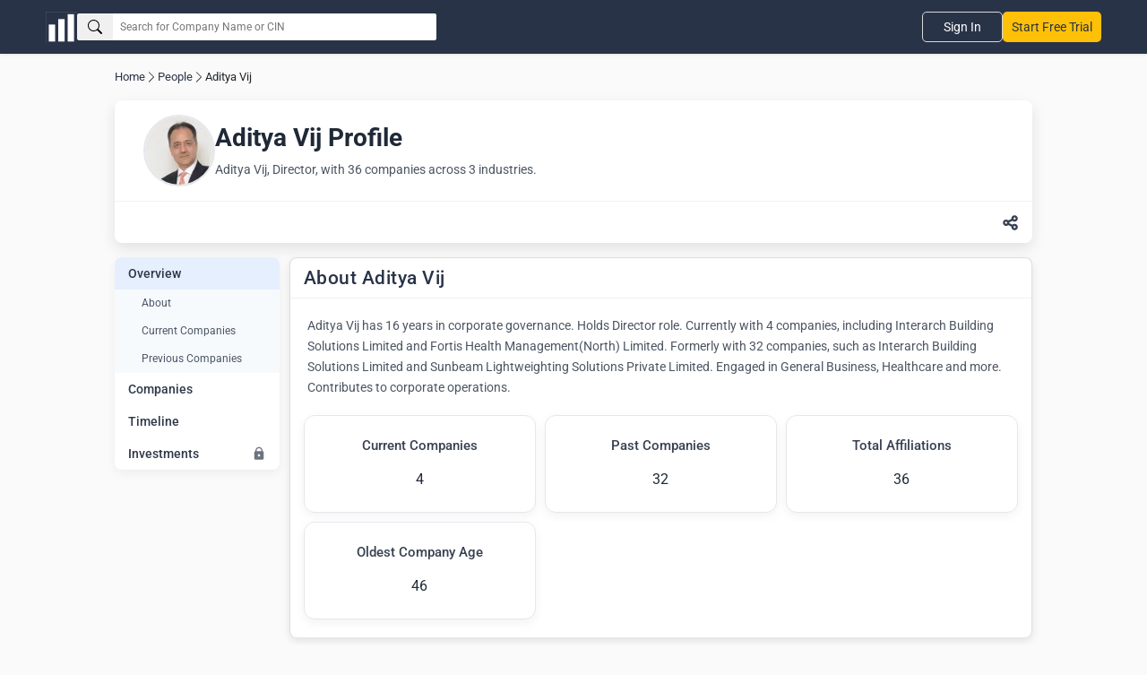

--- FILE ---
content_type: text/html; charset=utf-8
request_url: https://www.thecompanycheck.com/people-profile/aditya-vij/03200194
body_size: 11030
content:
<!DOCTYPE html><html lang=en-IN><head><title>Aditya Vij | Director Profile | The Company Check</title><meta charset=utf-8><meta name=viewport content="width=device-width, initial-scale=1.0"><meta http-equiv=X-UA-Compatible content="IE=edge"><meta name=description content="Aditya Vij, Director, with 36 companies: Interarch Building Solutions Limited, Fortis Health Management(North) Limited."><meta name=keywords><meta name=author content="The Company Check"><meta name=distribution content=global><meta property=og:title content="Aditya Vij | Director Profile | The Company Check"><meta property=og:description content="Aditya Vij, Director, with 36 companies: Interarch Building Solutions Limited, Fortis Health Management(North) Limited."><meta property=og:image content=https://www.thecompanycheck.com/images/thecompanycheck_1200_627.jpg><meta property=og:url content=https://www.thecompanycheck.com/people-profile/aditya-vij/03200194><meta property=og:type content=website><meta property=og:image:width content=1200><meta property=og:image:height content=627><meta name=twitter:title content="Aditya Vij | Director Profile | The Company Check"><meta name=twitter:description content="Aditya Vij, Director, with 36 companies: Interarch Building Solutions Limited, Fortis Health Management(North) Limited."><meta name=twitter:image content=https://www.thecompanycheck.com/images/thecompanycheck_1200_627.jpg><meta name=twitter:creator content=@TheCompanyCheck><meta name=twitter:site content=@TheCompanyCheck><meta name=twitter:card content=summary_large_image><meta itemprop=name content="Aditya Vij | Director Profile | The Company Check"><meta itemprop=description content="Aditya Vij, Director, with 36 companies: Interarch Building Solutions Limited, Fortis Health Management(North) Limited."><meta name=theme-color content=#293348><meta property=fb:page_id content=110745230275774><meta property=fb:app_id content=1299157640253783><meta name=robots content="index, follow"><link rel=canonical href=https://www.thecompanycheck.com/people-profile/aditya-vij/03200194><link rel=apple-touch-icon sizes=180x180 href=/apple-touch-icon.png><link rel=icon type=image/png sizes=32x32 href=/favicon-32x32.png><link rel=icon type=image/png sizes=16x16 href=/favicon-16x16.png><script src="/cdn-cgi/scripts/7d0fa10a/cloudflare-static/rocket-loader.min.js" data-cf-settings="efd34e26421768d3824ff15c-|49"></script><link rel=stylesheet href=https://cdnjs.cloudflare.com/ajax/libs/font-awesome/6.6.0/css/all.min.css referrerpolicy=no-referrer as=style onload="this.onload=null;this.rel='stylesheet'"><noscript><link rel=stylesheet href=https://cdnjs.cloudflare.com/ajax/libs/font-awesome/6.6.0/css/all.min.css></noscript><style type="text/css">@font-face {font-family:Roboto;font-style:normal;font-weight:400;src:url(/cf-fonts/s/roboto/5.0.11/latin/400/normal.woff2);unicode-range:U+0000-00FF,U+0131,U+0152-0153,U+02BB-02BC,U+02C6,U+02DA,U+02DC,U+0304,U+0308,U+0329,U+2000-206F,U+2074,U+20AC,U+2122,U+2191,U+2193,U+2212,U+2215,U+FEFF,U+FFFD;font-display:swap;}@font-face {font-family:Roboto;font-style:normal;font-weight:400;src:url(/cf-fonts/s/roboto/5.0.11/latin-ext/400/normal.woff2);unicode-range:U+0100-02AF,U+0304,U+0308,U+0329,U+1E00-1E9F,U+1EF2-1EFF,U+2020,U+20A0-20AB,U+20AD-20CF,U+2113,U+2C60-2C7F,U+A720-A7FF;font-display:swap;}@font-face {font-family:Roboto;font-style:normal;font-weight:400;src:url(/cf-fonts/s/roboto/5.0.11/vietnamese/400/normal.woff2);unicode-range:U+0102-0103,U+0110-0111,U+0128-0129,U+0168-0169,U+01A0-01A1,U+01AF-01B0,U+0300-0301,U+0303-0304,U+0308-0309,U+0323,U+0329,U+1EA0-1EF9,U+20AB;font-display:swap;}@font-face {font-family:Roboto;font-style:normal;font-weight:400;src:url(/cf-fonts/s/roboto/5.0.11/cyrillic-ext/400/normal.woff2);unicode-range:U+0460-052F,U+1C80-1C88,U+20B4,U+2DE0-2DFF,U+A640-A69F,U+FE2E-FE2F;font-display:swap;}@font-face {font-family:Roboto;font-style:normal;font-weight:400;src:url(/cf-fonts/s/roboto/5.0.11/cyrillic/400/normal.woff2);unicode-range:U+0301,U+0400-045F,U+0490-0491,U+04B0-04B1,U+2116;font-display:swap;}@font-face {font-family:Roboto;font-style:normal;font-weight:400;src:url(/cf-fonts/s/roboto/5.0.11/greek/400/normal.woff2);unicode-range:U+0370-03FF;font-display:swap;}@font-face {font-family:Roboto;font-style:normal;font-weight:400;src:url(/cf-fonts/s/roboto/5.0.11/greek-ext/400/normal.woff2);unicode-range:U+1F00-1FFF;font-display:swap;}@font-face {font-family:Roboto;font-style:normal;font-weight:500;src:url(/cf-fonts/s/roboto/5.0.11/cyrillic-ext/500/normal.woff2);unicode-range:U+0460-052F,U+1C80-1C88,U+20B4,U+2DE0-2DFF,U+A640-A69F,U+FE2E-FE2F;font-display:swap;}@font-face {font-family:Roboto;font-style:normal;font-weight:500;src:url(/cf-fonts/s/roboto/5.0.11/cyrillic/500/normal.woff2);unicode-range:U+0301,U+0400-045F,U+0490-0491,U+04B0-04B1,U+2116;font-display:swap;}@font-face {font-family:Roboto;font-style:normal;font-weight:500;src:url(/cf-fonts/s/roboto/5.0.11/greek-ext/500/normal.woff2);unicode-range:U+1F00-1FFF;font-display:swap;}@font-face {font-family:Roboto;font-style:normal;font-weight:500;src:url(/cf-fonts/s/roboto/5.0.11/latin-ext/500/normal.woff2);unicode-range:U+0100-02AF,U+0304,U+0308,U+0329,U+1E00-1E9F,U+1EF2-1EFF,U+2020,U+20A0-20AB,U+20AD-20CF,U+2113,U+2C60-2C7F,U+A720-A7FF;font-display:swap;}@font-face {font-family:Roboto;font-style:normal;font-weight:500;src:url(/cf-fonts/s/roboto/5.0.11/vietnamese/500/normal.woff2);unicode-range:U+0102-0103,U+0110-0111,U+0128-0129,U+0168-0169,U+01A0-01A1,U+01AF-01B0,U+0300-0301,U+0303-0304,U+0308-0309,U+0323,U+0329,U+1EA0-1EF9,U+20AB;font-display:swap;}@font-face {font-family:Roboto;font-style:normal;font-weight:500;src:url(/cf-fonts/s/roboto/5.0.11/latin/500/normal.woff2);unicode-range:U+0000-00FF,U+0131,U+0152-0153,U+02BB-02BC,U+02C6,U+02DA,U+02DC,U+0304,U+0308,U+0329,U+2000-206F,U+2074,U+20AC,U+2122,U+2191,U+2193,U+2212,U+2215,U+FEFF,U+FFFD;font-display:swap;}@font-face {font-family:Roboto;font-style:normal;font-weight:500;src:url(/cf-fonts/s/roboto/5.0.11/greek/500/normal.woff2);unicode-range:U+0370-03FF;font-display:swap;}@font-face {font-family:Roboto;font-style:normal;font-weight:700;src:url(/cf-fonts/s/roboto/5.0.11/vietnamese/700/normal.woff2);unicode-range:U+0102-0103,U+0110-0111,U+0128-0129,U+0168-0169,U+01A0-01A1,U+01AF-01B0,U+0300-0301,U+0303-0304,U+0308-0309,U+0323,U+0329,U+1EA0-1EF9,U+20AB;font-display:swap;}@font-face {font-family:Roboto;font-style:normal;font-weight:700;src:url(/cf-fonts/s/roboto/5.0.11/cyrillic/700/normal.woff2);unicode-range:U+0301,U+0400-045F,U+0490-0491,U+04B0-04B1,U+2116;font-display:swap;}@font-face {font-family:Roboto;font-style:normal;font-weight:700;src:url(/cf-fonts/s/roboto/5.0.11/cyrillic-ext/700/normal.woff2);unicode-range:U+0460-052F,U+1C80-1C88,U+20B4,U+2DE0-2DFF,U+A640-A69F,U+FE2E-FE2F;font-display:swap;}@font-face {font-family:Roboto;font-style:normal;font-weight:700;src:url(/cf-fonts/s/roboto/5.0.11/latin-ext/700/normal.woff2);unicode-range:U+0100-02AF,U+0304,U+0308,U+0329,U+1E00-1E9F,U+1EF2-1EFF,U+2020,U+20A0-20AB,U+20AD-20CF,U+2113,U+2C60-2C7F,U+A720-A7FF;font-display:swap;}@font-face {font-family:Roboto;font-style:normal;font-weight:700;src:url(/cf-fonts/s/roboto/5.0.11/latin/700/normal.woff2);unicode-range:U+0000-00FF,U+0131,U+0152-0153,U+02BB-02BC,U+02C6,U+02DA,U+02DC,U+0304,U+0308,U+0329,U+2000-206F,U+2074,U+20AC,U+2122,U+2191,U+2193,U+2212,U+2215,U+FEFF,U+FFFD;font-display:swap;}@font-face {font-family:Roboto;font-style:normal;font-weight:700;src:url(/cf-fonts/s/roboto/5.0.11/greek/700/normal.woff2);unicode-range:U+0370-03FF;font-display:swap;}@font-face {font-family:Roboto;font-style:normal;font-weight:700;src:url(/cf-fonts/s/roboto/5.0.11/greek-ext/700/normal.woff2);unicode-range:U+1F00-1FFF;font-display:swap;}</style><script type=application/ld+json>{"@context":"https://schema.org/","@type":"WebSite","mainEntity":{"@type":"Organization","name":"The Company Check","alternateName":"Thecompanycheck","legalName":"TCC Information PVT LTD","foundingDate":"19 Oct 2019","url":"https://www.thecompanycheck.com","logo":"https://www.thecompanycheck.com/Images/tcc-logo/companycheck_logo.webp","description":"The Company Check is a powerful platform offering comprehensive private and public company data. Using advanced algorithms, we deliver financial insights, corporate structures, director and shareholder details. Users can search extensive databases, track competitors, and generate in-depth reports. With detailed investment data and market trends, we empower businesses and investors to make confident, informed decisions.","address":{"@type":"PostalAddress","streetAddress":"Unit 24 Ground Floor, Tower B2, Spaze Itech Park, Sec-49, Sohna Road","addressLocality":"Gurgaon","addressRegion":"Haryana","postalCode":"122018","addressCountry":"IN"},"contactPoint":{"@type":"ContactPoint","contactType":"customer support","email":"support@thecompanycheck.com","url":"https://www.thecompanycheck.com"},"sameAs":["https://www.linkedin.com/company/the-company-check","https://www.facebook.com/The-Company-Check-104898894321356","https://twitter.com/TheCompanyCheck","https://www.youtube.com/channel/UCUtj-H5uYewlHCuJMSzI8bQ","https://www.quora.com/profile/The-Company-Check/"]}}</script><script async type=application/ld+json>{"@context":"https://schema.org/","@type":"WebSite","name":"The Company Check","url":"https://www.thecompanycheck.com","potentialAction":{"@type":"SearchAction","target":"https://www.thecompanycheck.com/textsearch?q={search_term_string}","query-input":"required name=search_term_string"}}</script><script async type=application/ld+json>{"@context":"https://schema.org/","@type":"BreadcrumbList","itemListElement":[{"@type":"ListItem","position":1,"item":[{"@id":"https://www.thecompanycheck.com/","name":"The Company Check"}]},{"@type":"ListItem","position":2,"item":[{"@id":"https://www.thecompanycheck.com/director-directory","name":"People"}]},{"@type":"ListItem","position":3,"item":[{"@id":"https://www.thecompanycheck.com/people-profile/aditya-vij/03200194","name":"ADITYA VIJ"}]}]}</script><script type=application/ld+json>{"@context":"https://schema.org/","@type":"WebPage","mainEntity":{"@type":"Person","name":"Aditya Vij","knows":"ADITYA VIJ","image":"https://img.thecompanycheck.com/directorimage/aditya_vij_1229072.webp","url":"https://www.thecompanycheck.com/people-profile/aditya-vij/03200194","description":"Aditya Vij has 16 years in corporate governance. Holds Director role. Currently with 4 companies, including Interarch Building Solutions Limited and Fortis Health ManagementNorth Limited. Formerly with 32 companies, such as Interarch Building Solutions Limited and Sunbeam Lightweighting Solutions Private Limited. Engaged in General Business, Healthcare and more. Contributes to corporate operations.","gender":"Male","Nationality":"IN","address":{"@type":"PostalAddress","addressLocality":"327, Second Floor Shanti Niketan, Chanakya Puri New Delhi 110021 DL IN","addressRegion":"-","postalCode":"110021","addressCountry":"IN"},"memberOf":[{"@type":"Organization","name":"Interarch Building Solutions Limited","image":"https://img.thecompanycheck.com/companylogo/dd2e7805.webp","logo":"https://img.thecompanycheck.com/companylogo/dd2e7805.webp","url":"www.thecompanycheck.com/company/interarch-building-solutions-limited/L45201DL1983PLC017029"},{"@type":"Organization","name":"Fortis Health Management(North) Limited","image":"https://img.thecompanycheck.com/companylogo/98528170.webp","logo":"https://img.thecompanycheck.com/companylogo/98528170.webp","url":"www.thecompanycheck.com/company/fortis-health-managementnorth-limited/U85110DL2011PLC217187"},{"@type":"Organization","name":"Sunbeam Auto Private Limited","image":"https://img.thecompanycheck.com/companylogo/8ed72003.webp","logo":"https://img.thecompanycheck.com/companylogo/8ed72003.webp","url":"www.thecompanycheck.com/company/sunbeam-auto-private-limited/U27104HR1996PTC033093"},{"@type":"Organization","name":"Jam Holdings Private Limited","url":"www.thecompanycheck.com/company/jam-holdings-private-limited/U74899DL1979PTC010054"}]},"sameAs":["https://www.linkedin.com/in/aditya-vij-7423b55/"],"hasPart":{"@type":"WebPageElement"}}</script><script rel=preload src=https://www.gstatic.com/charts/loader.js type="efd34e26421768d3824ff15c-text/javascript"></script><script src=/js/minifiedChart.js type="efd34e26421768d3824ff15c-text/javascript"></script><script src="/js/BundleFiles/preloginJs.min.js?v=1.2" type="efd34e26421768d3824ff15c-text/javascript"></script><link rel=stylesheet href="/css/BundleFiles/WithOutLogin25.min.css?ts=1.2" media=all><script async src="https://www.googletagmanager.com/gtag/js?id=G-BJ2R3ED1FH" type="efd34e26421768d3824ff15c-text/javascript"></script><script type="efd34e26421768d3824ff15c-text/javascript">window.dataLayer=window.dataLayer||[];function gtag(){dataLayer.push(arguments);}
gtag('js',new Date());gtag('config','G-BJ2R3ED1FH');</script><body data-spy=scroll data-target=.navbar-fixed-top><input type=hidden id=ReturncanonicalUrl value=https://www.thecompanycheck.com/people-profile/aditya-vij/03200194><div id=loadingElement class=modal-loader role=status aria-live=polite><div class=loader-overlap><div class=loading><span></span> <span></span> <span></span></div></div></div><header class="main-header-top navbar navbar-default navbar-expand-lg inner-header"><nav class=main-header-flex aria-label="Main navigation"><div class="company-logo lazyload"><a href="/" class=d-block aria-label="Dashboard Home"> <img src=/Images/tcc-logo/dashboard-logo.webp loading=lazy alt="The Company Check logo for business dashboard" width=35 height=35> </a></div><form role=search class=header-search-flex onclick="if (!window.__cfRLUnblockHandlers) return false; preventClose(event)" id=searchboxexpandable data-cf-modified-efd34e26421768d3824ff15c-=""><div class="search-input-bx lazyload"><button id=btnSearch type=button class=searchbtn aria-label=Search> <svg xmlns=http://www.w3.org/2000/svg width=16 height=16 fill=currentColor class="bi bi-search" viewBox="0 0 16 16"><path d="M11.742 10.344a6.5 6.5 0 1 0-1.397 1.398h-.001q.044.06.098.115l3.85 3.85a1 1 0 0 0 1.415-1.414l-3.85-3.85a1 1 0 0 0-.115-.1zM12 6.5a5.5 5.5 0 1 1-11 0 5.5 5.5 0 0 1 11 0" /></svg> </button> <input id=txtSearchGlobal placeholder="Search for Company Name or CIN" aria-label=Search><div id=ul_CompanyListGlobal style=display:none class="innse98s new-search-box"><div class=new-search-top style=display:none id=SearchHeaderTab><ul class=new-search-tabs role=tablist><li role=tab data-tab=searchallData class="active lazyload">All<li role=tab data-tab=Companysearchtab class=lazyload>Companies<li role=tab data-tab=Peoplesearchtab class=lazyload>People</ul></div><div class="search-content active" id=searchallData role=tabpanel><div class=search-header-inner-box><div class=search-heading>Companies</div><ul class=new-search-list-item id=AllDataSearch></ul></div><div id=peopleSearchaheader style=display:none;margin-top:10px class=search-header-inner-box><div class=search-heading>People</div><ul class=new-search-list-item id=AllDataPeopleSearch></ul></div></div><div class=search-content id=Companysearchtab role=tabpanel><div class=search-heading>Companies</div><ul class=new-search-list-item id=CompanysearchtabData></ul></div><div class=search-content id=Peoplesearchtab role=tabpanel><div class=search-heading>People</div><ul class=new-search-list-item id=PeoplesearchtabData></ul></div></div></div></form><nav class=header-nav-right aria-label="Secondary navigation"><div class=mobile-togglemenu><div class=signupli><a class=lazyload href=https://platform.thecompanycheck.com/signup>Start Free Trial</a></div><button class=tagglemenu-bar aria-label="Toggle navigation menu" aria-expanded=false> <svg xmlns=http://www.w3.org/2000/svg width=30 height=30 fill=currentColor class="bi bi-list" viewBox="0 0 16 16"><path fill-rule=evenodd d="M2.5 12a.5.5 0 0 1 .5-.5h10a.5.5 0 0 1 0 1H3a.5.5 0 0 1-.5-.5m0-4a.5.5 0 0 1 .5-.5h10a.5.5 0 0 1 0 1H3a.5.5 0 0 1-.5-.5m0-4a.5.5 0 0 1 .5-.5h10a.5.5 0 0 1 0 1H3a.5.5 0 0 1-.5-.5" /></svg> </button></div><ul class="header-nav headernav-dropdown"><li class=signinbtn><a class=lazyload href=https://platform.thecompanycheck.com/account>Sign In</a><li class="signupli mobiledevice"><a class=lazyload href=https://platform.thecompanycheck.com/signup>Start Free Trial</a></ul></nav> </nav></header><main role=main class=main-content-body><main class=people-profile-main style=margin-top:1rem><div class=main-bradcrum-item style=width:80%><a href=https://www.thecompanycheck.com title=Home>Home</a><svg xmlns=http://www.w3.org/2000/svg width=14 height=14 fill=currentColor class="bi bi-chevron-right" viewBox="0 0 16 16"><path fill-rule=evenodd d="M4.646 1.646a.5.5 0 0 1 .708 0l6 6a.5.5 0 0 1 0 .708l-6 6a.5.5 0 0 1-.708-.708L10.293 8 4.646 2.354a.5.5 0 0 1 0-.708"></path></svg><a href=https://www.thecompanycheck.com/director-directory>People</a><svg xmlns=http://www.w3.org/2000/svg width=14 height=14 fill=currentColor class="bi bi-chevron-right" viewBox="0 0 16 16"><path fill-rule=evenodd d="M4.646 1.646a.5.5 0 0 1 .708 0l6 6a.5.5 0 0 1 0 .708l-6 6a.5.5 0 0 1-.708-.708L10.293 8 4.646 2.354a.5.5 0 0 1 0-.708"></path></svg><span class=current-page style=cursor:pointer>Aditya Vij</span></div><div class=profile-card-header><div class=profile-card><img src=https://img.thecompanycheck.com/directorimage/aditya_vij_1229072.webp alt="Profile Picture" class=profile-img><div class=profile-info><h2 class=profile-name>Aditya Vij Profile</h2><p>Aditya Vij, Director, with 36 companies across 3 industries.</div></div><div class=action-buttons><div class=left></div><div class=right></div><button class=share-btn id=shareButton onclick="if (!window.__cfRLUnblockHandlers) return false; toggleShareOptions()" aria-label="Share this content" data-cf-modified-efd34e26421768d3824ff15c-=""><svg xmlns=http://www.w3.org/2000/svg viewBox="0 0 448 512" fill=currentColor width=16><path d="M448 127.1C448 181 405 223.1 352 223.1C326.1 223.1 302.6 213.8 285.4 197.1L191.3 244.1C191.8 248 191.1 251.1 191.1 256C191.1 260 191.8 263.1 191.3 267.9L285.4 314.9C302.6 298.2 326.1 288 352 288C405 288 448 330.1 448 384C448 437 405 480 352 480C298.1 480 256 437 256 384C256 379.1 256.2 376 256.7 372.1L162.6 325.1C145.4 341.8 121.9 352 96 352C42.98 352 0 309 0 256C0 202.1 42.98 160 96 160C121.9 160 145.4 170.2 162.6 186.9L256.7 139.9C256.2 135.1 256 132 256 128C256 74.98 298.1 32 352 32C405 32 448 74.98 448 128L448 127.1zM95.1 287.1C113.7 287.1 127.1 273.7 127.1 255.1C127.1 238.3 113.7 223.1 95.1 223.1C78.33 223.1 63.1 238.3 63.1 255.1C63.1 273.7 78.33 287.1 95.1 287.1zM352 95.1C334.3 95.1 320 110.3 320 127.1C320 145.7 334.3 159.1 352 159.1C369.7 159.1 384 145.7 384 127.1C384 110.3 369.7 95.1 352 95.1zM352 416C369.7 416 384 401.7 384 384C384 366.3 369.7 352 352 352C334.3 352 320 366.3 320 384C320 401.7 334.3 416 352 416z"></path></svg></button></div><div id=people-profile-share class=people-profile-share-popup style=display:none><div id=share-buttons><a href="https://api.whatsapp.com/send?text=Aditya Vij | Director Profile | The Company Check %20 https://www.thecompanycheck.com/people-profile/aditya-vij/03200194" data-action=share/whatsapp/share target=_blank> <svg xmlns=http://www.w3.org/2000/svg width=16 height=16 fill=currentColor class="bi bi-whatsapp" viewBox="0 0 16 16"><path d="M13.601 2.326A7.85 7.85 0 0 0 7.994 0C3.627 0 .068 3.558.064 7.926c0 1.399.366 2.76 1.057 3.965L0 16l4.204-1.102a7.9 7.9 0 0 0 3.79.965h.004c4.368 0 7.926-3.558 7.93-7.93A7.9 7.9 0 0 0 13.6 2.326zM7.994 14.521a6.6 6.6 0 0 1-3.356-.92l-.24-.144-2.494.654.666-2.433-.156-.251a6.56 6.56 0 0 1-1.007-3.505c0-3.626 2.957-6.584 6.591-6.584a6.56 6.56 0 0 1 4.66 1.931 6.56 6.56 0 0 1 1.928 4.66c-.004 3.639-2.961 6.592-6.592 6.592m3.615-4.934c-.197-.099-1.17-.578-1.353-.646-.182-.065-.315-.099-.445.099-.133.197-.513.646-.627.775-.114.133-.232.148-.43.05-.197-.1-.836-.308-1.592-.985-.59-.525-.985-1.175-1.103-1.372-.114-.198-.011-.304.088-.403.087-.088.197-.232.296-.346.1-.114.133-.198.198-.33.065-.134.034-.248-.015-.347-.05-.099-.445-1.076-.612-1.47-.16-.389-.323-.335-.445-.34-.114-.007-.247-.007-.38-.007a.73.73 0 0 0-.529.247c-.182.198-.691.677-.691 1.654s.71 1.916.81 2.049c.098.133 1.394 2.132 3.383 2.992.47.205.84.326 1.129.418.475.152.904.129 1.246.08.38-.058 1.171-.48 1.338-.943.164-.464.164-.86.114-.943-.049-.084-.182-.133-.38-.232"></path></svg> Whatsapp </a> <a href="/cdn-cgi/l/email-protection#[base64]" target=_blank> <svg xmlns=http://www.w3.org/2000/svg width=16 height=16 fill=currentColor class="bi bi-envelope-fill" viewBox="0 0 16 16"><path d="M.05 3.555A2 2 0 0 1 2 2h12a2 2 0 0 1 1.95 1.555L8 8.414zM0 4.697v7.104l5.803-3.558zM6.761 8.83l-6.57 4.027A2 2 0 0 0 2 14h12a2 2 0 0 0 1.808-1.144l-6.57-4.027L8 9.586zm3.436-.586L16 11.801V4.697z"></path></svg> Email </a> <a href="https://www.facebook.com/sharer/sharer.php?u=https://www.thecompanycheck.com/people-profile/aditya-vij/03200194" target=_blank> <svg xmlns=http://www.w3.org/2000/svg width=16 height=16 fill=currentColor class="bi bi-facebook" viewBox="0 0 16 16"><path d="M16 8.049c0-4.446-3.582-8.05-8-8.05C3.58 0-.002 3.603-.002 8.05c0 4.017 2.926 7.347 6.75 7.951v-5.625h-2.03V8.05H6.75V6.275c0-2.017 1.195-3.131 3.022-3.131.876 0 1.791.157 1.791.157v1.98h-1.009c-.993 0-1.303.621-1.303 1.258v1.51h2.218l-.354 2.326H9.25V16c3.824-.604 6.75-3.934 6.75-7.951"></path></svg> Facebook </a> <a href="https://twitter.com/intent/tweet?url=https://www.thecompanycheck.com/people-profile/aditya-vij/03200194&amp;text=Aditya Vij, Director, with 36 companies: Interarch Building Solutions Limited, Fortis Health Management(North) Limited." target=_blank> <svg xmlns=http://www.w3.org/2000/svg width=16 height=16 fill=currentColor class="bi bi-twitter-x" viewBox="0 0 16 16"><path d="M12.6.75h2.454l-5.36 6.142L16 15.25h-4.937l-3.867-5.07-4.425 5.07H.316l5.733-6.57L0 .75h5.063l3.495 4.633L12.601.75Zm-.86 13.028h1.36L4.323 2.145H2.865z"></path></svg> Twitter </a> <a href="https://www.linkedin.com/shareArticle?url=https://www.thecompanycheck.com/people-profile/aditya-vij/03200194&amp;title=&amp;summary=Aditya Vij, Director, with 36 companies: Interarch Building Solutions Limited, Fortis Health Management(North) Limited.&amp;source=TheCompanyCheck" target=_blank> <svg xmlns=http://www.w3.org/2000/svg width=16 height=16 fill=currentColor class="bi bi-linkedin" viewBox="0 0 16 16"><path d="M0 1.146C0 .513.526 0 1.175 0h13.65C15.474 0 16 .513 16 1.146v13.708c0 .633-.526 1.146-1.175 1.146H1.175C.526 16 0 15.487 0 14.854zm4.943 12.248V6.169H2.542v7.225zm-1.2-8.212c.837 0 1.358-.554 1.358-1.248-.015-.709-.52-1.248-1.342-1.248S2.4 3.226 2.4 3.934c0 .694.521 1.248 1.327 1.248zm4.908 8.212V9.359c0-.216.016-.432.08-.586.173-.431.568-.878 1.232-.878.869 0 1.216.662 1.216 1.634v3.865h2.401V9.25c0-2.22-1.184-3.252-2.764-3.252-1.274 0-1.845.7-2.165 1.193v.025h-.016l.016-.025V6.169h-2.4c.03.678 0 7.225 0 7.225z"></path></svg> LinkedIn </a> <button id=copyButton onclick="if (!window.__cfRLUnblockHandlers) return false; copyToClipboard()" data-cf-modified-efd34e26421768d3824ff15c-=""><svg xmlns=http://www.w3.org/2000/svg width=16 height=16 fill=currentColor class="bi bi-copy" viewBox="0 0 16 16"><path fill-rule=evenodd d="M4 2a2 2 0 0 1 2-2h8a2 2 0 0 1 2 2v8a2 2 0 0 1-2 2H6a2 2 0 0 1-2-2zm2-1a1 1 0 0 0-1 1v8a1 1 0 0 0 1 1h8a1 1 0 0 0 1-1V2a1 1 0 0 0-1-1zM2 5a1 1 0 0 0-1 1v8a1 1 0 0 0 1 1h8a1 1 0 0 0 1-1v-1h1v1a2 2 0 0 1-2 2H2a2 2 0 0 1-2-2V6a2 2 0 0 1 2-2h1v1z"></path></svg> Copy URL</button></div></div></div><script data-cfasync="false" src="/cdn-cgi/scripts/5c5dd728/cloudflare-static/email-decode.min.js"></script><script type="efd34e26421768d3824ff15c-text/javascript">const shareButton=document.getElementById("shareButton");const shareOptions=document.getElementById("people-profile-share");shareButton.addEventListener("click",()=>{const isHidden=shareOptions.style.display==="none"||shareOptions.style.display==="";shareOptions.style.display=isHidden?"block":"none";});document.addEventListener("click",(event)=>{if(shareOptions.style.display==="block"&&!shareOptions.contains(event.target)&&!shareButton.contains(event.target)){shareOptions.style.display="none";}});function copyToClipboard(text){navigator.clipboard.writeText(text).then(function(){alert("URL copied to clipboard!");},function(err){alert("Failed to copy: "+err);});}</script><script type="efd34e26421768d3824ff15c-text/javascript">function copyToClipboard(){var urlToCopy="https://www.thecompanycheck.com/people-profile/aditya-vij/03200194";var textArea=document.createElement("textarea");textArea.value=urlToCopy;document.body.appendChild(textArea);textArea.select();textArea.setSelectionRange(0,99999);try{var successful=document.execCommand("copy");if(successful){var copyButton=document.getElementById("copyButton");copyButton.textContent="Copied!";}else{console.log("Copy failed");}}catch(err){console.error("Error while copying: ",err);}
document.body.removeChild(textArea);setTimeout(function(){copyButton.textContent="Copy URL";},2000);}</script><script type="efd34e26421768d3824ff15c-text/javascript">document.querySelectorAll('a[href*="#"]').forEach(anchor=>{anchor.addEventListener('click',function(event){event.preventDefault();const href=this.getAttribute('href');const[basePath,targetId]=href.split('#');document.querySelectorAll('.dir-submenu li a').forEach(link=>{link.classList.remove('active');});this.classList.add('active');if(targetId){if(!basePath||basePath===window.location.pathname){const targetElement=document.getElementById(targetId);if(targetElement){const headerOffset=70;const elementPosition=targetElement.getBoundingClientRect().top;const offsetPosition=elementPosition+window.pageYOffset-headerOffset;window.scrollTo({top:offsetPosition,behavior:'smooth'});}}else{window.location.href=`${basePath}#${targetId}`;}}});});window.addEventListener('scroll',()=>{const scrollPosition=window.pageYOffset;document.querySelectorAll('.dir-submenu li a').forEach(anchor=>{const targetId=anchor.getAttribute('href').split('#')[1];if(targetId){const section=document.getElementById(targetId);if(section){const sectionTop=section.getBoundingClientRect().top+window.pageYOffset-70;const sectionHeight=section.offsetHeight;if(scrollPosition>=sectionTop&&scrollPosition<sectionTop+sectionHeight){document.querySelectorAll('.dir-submenu li a').forEach(link=>{link.classList.remove('active');});anchor.classList.add('active');}}}});});</script><div class=director-page-row><aside class=director-page-left><nav aria-labelledby=navigation class=sidebar><ul role=menubar class=director-overview-menu aria-labelledby=menubar-label><li role=menuitem aria-haspopup=true aria-expanded=true><a href=/people-profile/aditya-vij/03200194 class=active> Overview </a><ul role=menu class=dir-submenu aria-label=overview-submenu><li role=menuitem><a href=#overview>About</a><li role=menuitem><a href=#curentcompanies>Current Companies</a><li role=menuitem><a href=#previouscompanies>Previous Companies</a></ul><li role=menuitem><a href=/people-profile/aditya-vij/associated-company-shares/03200194> Companies </a><li role=menuitem><a href=/people-profile/aditya-vij/directorship-timeline/03200194> Timeline </a><li role=menuitem><a href=https://platform.thecompanycheck.com/account>Investments <svg xmlns=http://www.w3.org/2000/svg width=20 height=20 viewBox="0 0 24 24"><path d="M12 1C8.68 1 6 3.68 6 7v1c-1.1 0-2 .9-2 2v10c0 1.1.9 2 2 2h12c1.1 0 2-.9 2-2V10c0-1.1-.9-2-2-2V7C18 3.68 15.32 1 12 1zm0 2c2.28 0 4 1.72 4 4v1H8V7c0-2.28 1.72-4 4-4zm0 10c1.1 0 2 .9 2 2s-.9 2-2 2-2-.9-2-2 .9-2 2-2z"></path></svg></a></ul></nav></aside><div class=director-page-right><section id=overview class=spacing-section><div class=sec-head-top><h2 class=sec-head>About Aditya Vij</h2></div><div class=about-section><p>Aditya Vij has 16 years in corporate governance. Holds Director role. Currently with 4 companies, including Interarch Building Solutions Limited and Fortis Health Management(North) Limited. Formerly with 32 companies, such as Interarch Building Solutions Limited and Sunbeam Lightweighting Solutions Private Limited. Engaged in General Business, Healthcare and more. Contributes to corporate operations.</div><section id=key-indicators class=keyindicatorssection><div class=key-indicators-section><div class=key-indicators-grid><div class=key-indicator-card><h3>Current Companies</h3><p>4</div><div class=key-indicator-card><h3>Past Companies</h3><p>32</div><div class=key-indicator-card><h3>Total Affiliations</h3><p>36</div><div class=key-indicator-card><h3>Oldest Company Age</h3><p>46</div></div></div></section></section><section id=curentcompanies class="spacing-section fade-in"><div class=sec-head-top><h2 class=sec-head>Companies Associated with Aditya Vij</h2></div><h3 class=subheading>Current Companies</h3><div class=company-grid><article class=company-card><img src=https://img.thecompanycheck.com/companylogo/dd2e7805.webp alt="Interarch Building Solutions Limited Logo" class=director-company-logo><h3><a class=lazyload href=/company/interarch-building-solutions-limited/L45201DL1983PLC017029> Interarch Building Solutions Limited </a></h3><p><strong>Founded:</strong> 1983<p><strong>Status:</strong> <span class=status-active> Active </span><p><strong>Designation:</strong> Director</article><article class=company-card><img src=https://img.thecompanycheck.com/companylogo/98528170.webp alt="Fortis Health Management(North) Limited Logo" class=director-company-logo><h3><a class=lazyload href=/company/fortis-health-managementnorth-limited/U85110DL2011PLC217187> Fortis Health Management(North) Limited </a></h3><p><strong>Founded:</strong> 2011<p><strong>Status:</strong> <span class=status-inactive> Amalgamated </span><p><strong>Designation:</strong> Director</article><article class=company-card><img src=https://img.thecompanycheck.com/companylogo/8ed72003.webp alt="Sunbeam Auto Private Limited Logo" class=director-company-logo><h3><a class=lazyload href=/company/sunbeam-auto-private-limited/U27104HR1996PTC033093> Sunbeam Auto Private Limited </a></h3><p><strong>Founded:</strong> 1996<p><strong>Status:</strong> <span class=status-inactive> Amalgamated </span><p><strong>Designation:</strong> Director</article><article class=company-card><img src=/Images/default-com-logo.webp alt="Default Company Logo" class=director-company-logo><h3><a class=lazyload href=/company/jam-holdings-private-limited/U74899DL1979PTC010054> Jam Holdings Private Limited </a></h3><p><strong>Founded:</strong> 1979<p><strong>Status:</strong> <span class=status-active> Active </span><p><strong>Designation:</strong> Director</article></div><div id=previouscompanies><h3 class=subheading>Previous Companies</h3><div class="company-grid previous-companies"><article class=company-card><img src=https://img.thecompanycheck.com/companylogo/dd2e7805.webp alt="Interarch Building Solutions Limited Logo" class=director-company-logo><h3><a class=lazyload href=/company/interarch-building-solutions-limited/L45201DL1983PLC017029> Interarch Building Solutions Limited </a></h3><p><strong>Founded:</strong> 1983<p><strong>Status:</strong> <span class=status-active> Active </span><p><strong>Designation:</strong> Additional Director</article><article class=company-card><img src=https://img.thecompanycheck.com/companylogo/8ed72003.webp alt="Sunbeam Lightweighting Solutions Private Limited Logo" class=director-company-logo><h3><a class=lazyload href=/company/sunbeam-lightweighting-solutions-private-limited/U29309HR2017PTC071709> Sunbeam Lightweighting Solutions Private Limited </a></h3><p><strong>Founded:</strong> 2017<p><strong>Status:</strong> <span class=status-active> Active </span><p><strong>Designation:</strong> Director</article><article class=company-card><img src=https://img.thecompanycheck.com/companylogo/3a082878.webp alt="Gabriel India Limited Logo" class=director-company-logo><h3><a class=lazyload href=/company/gabriel-india-limited/L34101PN1961PLC015735> Gabriel India Limited </a></h3><p><strong>Founded:</strong> 1961<p><strong>Status:</strong> <span class=status-active> Active </span><p><strong>Designation:</strong> Director</article><article class=company-card><img src=https://img.thecompanycheck.com/companylogo/98528170.webp alt="Fortis Hospitals Limited Logo" class=director-company-logo><h3><a class=lazyload href=/company/fortis-hospitals-limited/U93000DL2009PLC222166> Fortis Hospitals Limited </a></h3><p><strong>Founded:</strong> 2009<p><strong>Status:</strong> <span class=status-active> Active </span><p><strong>Designation:</strong> Additional Director</article><article class=company-card><img src=https://img.thecompanycheck.com/companylogo/98528170.webp alt="Escorts Heart Institute And Research Centre Limited Logo" class=director-company-logo><h3><a class=lazyload href=/company/escorts-heart-institute-and-research-centre-limited/U85110CH2000PLC023744> Escorts Heart Institute And Research Centre Limited </a></h3><p><strong>Founded:</strong> 2000<p><strong>Status:</strong> <span class=status-active> Active </span><p><strong>Designation:</strong> Additional Director</article><article class=company-card><img src=https://img.thecompanycheck.com/companylogo/742d2834.webp alt="Visa Coke Limited Logo" class=director-company-logo><h3><a class=lazyload href=/company/visa-coke-limited/U23101WB2012PLC234140> Visa Coke Limited </a></h3><p><strong>Founded:</strong> 2012<p><strong>Status:</strong> <span class=status-active> Active </span><p><strong>Designation:</strong> Additional Director</article></div></div><div class=company-lock-bottom><p>Explore Director's current and past company associations— <a href=/people-profile/aditya-vij/associated-company-shares/03200194> Uncover their professional journey today!</a></div></section><section id=faq class="spacing-section fade-in"><div class=sec-head-top><h2 class=sec-head>Frequently Asked Questions</h2></div><div class=faq-inner-section><div class=faq-item><div class=faq-question>Who is Aditya Vij?</div><div class=faq-answer><span>Aditya Vij has 16 years in corporate governance. Holds Director role. Currently with 4 companies, including Interarch Building Solutions Limited and Fortis Health Management(North) Limited. Formerly with 32 companies, such as Interarch Building Solutions Limited and Sunbeam Lightweighting Solutions Private Limited. Engaged in General Business, Healthcare and more. Contributes to corporate operations.</span></div></div><div class=faq-item><div class=faq-question>What is Aditya Vij&#x27;s role in current companies?</div><div class=faq-answer><span>Aditya Vij is associated with 4 companies as Director.</span></div></div><div class=faq-item><div class=faq-question>What industries does Aditya Vij specialize in?</div><div class=faq-answer><span>Aditya Vij has expertise in General Business, Healthcare and other sectors.</span></div></div><div class=faq-item><div class=faq-question>How many years of experience does Aditya Vij have?</div><div class=faq-answer><span>Aditya Vij has 16 years in corporate governance.</span></div></div></div></section><section class=lite-plans><div class=content><div class=section-title>Unlock Business Insights – Explore Instantly!</div><p>Search company & director profiles for free and gain access to critical business data.<div class=features><ul><li><svg xmlns=http://www.w3.org/2000/svg width=16 height=16 fill=currentColor class="bi bi-check-square-fill" viewBox="0 0 16 16"><path d="M2 0a2 2 0 0 0-2 2v12a2 2 0 0 0 2 2h12a2 2 0 0 0 2-2V2a2 2 0 0 0-2-2zm10.03 4.97a.75.75 0 0 1 .011 1.05l-3.992 4.99a.75.75 0 0 1-1.08.02L4.324 8.384a.75.75 0 1 1 1.06-1.06l2.094 2.093 3.473-4.425a.75.75 0 0 1 1.08-.022z"></path></svg> 3.1M+ Companies<li><svg xmlns=http://www.w3.org/2000/svg width=16 height=16 fill=currentColor class="bi bi-check-square-fill" viewBox="0 0 16 16"><path d="M2 0a2 2 0 0 0-2 2v12a2 2 0 0 0 2 2h12a2 2 0 0 0 2-2V2a2 2 0 0 0-2-2zm10.03 4.97a.75.75 0 0 1 .011 1.05l-3.992 4.99a.75.75 0 0 1-1.08.02L4.324 8.384a.75.75 0 1 1 1.06-1.06l2.094 2.093 3.473-4.425a.75.75 0 0 1 1.08-.022z"></path></svg> 15M+ Legal Cases</ul><ul><li><svg xmlns=http://www.w3.org/2000/svg width=16 height=16 fill=currentColor class="bi bi-check-square-fill" viewBox="0 0 16 16"><path d="M2 0a2 2 0 0 0-2 2v12a2 2 0 0 0 2 2h12a2 2 0 0 0 2-2V2a2 2 0 0 0-2-2zm10.03 4.97a.75.75 0 0 1 .011 1.05l-3.992 4.99a.75.75 0 0 1-1.08.02L4.324 8.384a.75.75 0 1 1 1.06-1.06l2.094 2.093 3.473-4.425a.75.75 0 0 1 1.08-.022z"></path></svg> 525K+ Credit Ratings<li><svg xmlns=http://www.w3.org/2000/svg width=16 height=16 fill=currentColor class="bi bi-check-square-fill" viewBox="0 0 16 16"><path d="M2 0a2 2 0 0 0-2 2v12a2 2 0 0 0 2 2h12a2 2 0 0 0 2-2V2a2 2 0 0 0-2-2zm10.03 4.97a.75.75 0 0 1 .011 1.05l-3.992 4.99a.75.75 0 0 1-1.08.02L4.324 8.384a.75.75 0 1 1 1.06-1.06l2.094 2.093 3.473-4.425a.75.75 0 0 1 1.08-.022z"></path></svg> 5.8M+ Directors & KMP</ul><ul><li><svg xmlns=http://www.w3.org/2000/svg width=16 height=16 fill=currentColor class="bi bi-check-square-fill" viewBox="0 0 16 16"><path d="M2 0a2 2 0 0 0-2 2v12a2 2 0 0 0 2 2h12a2 2 0 0 0 2-2V2a2 2 0 0 0-2-2zm10.03 4.97a.75.75 0 0 1 .011 1.05l-3.992 4.99a.75.75 0 0 1-1.08.02L4.324 8.384a.75.75 0 1 1 1.06-1.06l2.094 2.093 3.473-4.425a.75.75 0 0 1 1.08-.022z"></path></svg> 750K+ Regulatory Alerts<li><svg xmlns=http://www.w3.org/2000/svg width=16 height=16 fill=currentColor class="bi bi-check-square-fill" viewBox="0 0 16 16"><path d="M2 0a2 2 0 0 0-2 2v12a2 2 0 0 0 2 2h12a2 2 0 0 0 2-2V2a2 2 0 0 0-2-2zm10.03 4.97a.75.75 0 0 1 .011 1.05l-3.992 4.99a.75.75 0 0 1-1.08.02L4.324 8.384a.75.75 0 1 1 1.06-1.06l2.094 2.093 3.473-4.425a.75.75 0 0 1 1.08-.022z"></path></svg> 1.1M+ Companies' Financial Records</ul></div><a href=https://platform.thecompanycheck.com/signup>Start Free Trial</a></div></section></div></div></main><script type="efd34e26421768d3824ff15c-text/javascript">document.querySelectorAll('.faq-question').forEach(function(question){question.addEventListener('click',function(){var faqItem=this.parentElement;faqItem.classList.toggle('active');});});</script></main><footer class=footer><section class=container-fluid><div class=row><div class=col-sm-3><img src=/Images/tcc-logo/company-logo.svg loading=lazy alt="Company logo for The Company Check" width=200 height=48><p>We love getting feedback from our customers. Connect with The Company Check on social media today.<ul class=footer-social-flex><li><a href=https://www.facebook.com/The-Company-Check-104898894321356 aria-label=Facebook target=_blank rel="nofollow noopener noreferrer"> <svg xmlns=http://www.w3.org/2000/svg width=16 height=16 fill=currentColor class="bi bi-facebook" viewBox="0 0 16 16"><path d="M16 8.049c0-4.446-3.582-8.05-8-8.05C3.58 0-.002 3.603-.002 8.05c0 4.017 2.926 7.347 6.75 7.951v-5.625h-2.03V8.05H6.75V6.275c0-2.017 1.195-3.131 3.022-3.131.876 0 1.791.157 1.791.157v1.98h-1.009c-.993 0-1.303.621-1.303 1.258v1.51h2.218l-.354 2.326H9.25V16c3.824-.604 6.75-3.934 6.75-7.951" /></svg> </a><li><a href=https://twitter.com/TheCompanyCheck aria-label=Twitter target=_blank rel="nofollow noopener noreferrer"> <svg xmlns=http://www.w3.org/2000/svg width=16 height=16 fill=currentColor class="bi bi-twitter-x" viewBox="0 0 16 16"><path d="M12.6.75h2.454l-5.36 6.142L16 15.25h-4.937l-3.867-5.07-4.425 5.07H.316l5.733-6.57L0 .75h5.063l3.495 4.633L12.601.75Zm-.86 13.028h1.36L4.323 2.145H2.865z" /></svg> </a><li><a href="https://www.linkedin.com/company/the-company-check/" aria-label=LinkedIn target=_blank rel="nofollow noopener noreferrer"> <svg xmlns=http://www.w3.org/2000/svg width=16 height=16 fill=currentColor class="bi bi-linkedin" viewBox="0 0 16 16"><path d="M0 1.146C0 .513.526 0 1.175 0h13.65C15.474 0 16 .513 16 1.146v13.708c0 .633-.526 1.146-1.175 1.146H1.175C.526 16 0 15.487 0 14.854zm4.943 12.248V6.169H2.542v7.225zm-1.2-8.212c.837 0 1.358-.554 1.358-1.248-.015-.709-.52-1.248-1.342-1.248S2.4 3.226 2.4 3.934c0 .694.521 1.248 1.327 1.248zm4.908 8.212V9.359c0-.216.016-.432.08-.586.173-.431.568-.878 1.232-.878.869 0 1.216.662 1.216 1.634v3.865h2.401V9.25c0-2.22-1.184-3.252-2.764-3.252-1.274 0-1.845.7-2.165 1.193v.025h-.016l.016-.025V6.169h-2.4c.03.678 0 7.225 0 7.225z" /></svg> </a><li><a href=https://www.youtube.com/channel/UCUtj-H5uYewlHCuJMSzI8bQ aria-label=YouTube target=_blank rel="nofollow noopener noreferrer"> <svg xmlns=http://www.w3.org/2000/svg width=16 height=16 fill=currentColor class="bi bi-youtube" viewBox="0 0 16 16"><path d="M8.051 1.999h.089c.822.003 4.987.033 6.11.335a2.01 2.01 0 0 1 1.415 1.42c.101.38.172.883.22 1.402l.01.104.022.26.008.104c.065.914.073 1.77.074 1.957v.075c-.001.194-.01 1.108-.082 2.06l-.008.105-.009.104c-.05.572-.124 1.14-.235 1.558a2.01 2.01 0 0 1-1.415 1.42c-1.16.312-5.569.334-6.18.335h-.142c-.309 0-1.587-.006-2.927-.052l-.17-.006-.087-.004-.171-.007-.171-.007c-1.11-.049-2.167-.128-2.654-.26a2.01 2.01 0 0 1-1.415-1.419c-.111-.417-.185-.986-.235-1.558L.09 9.82l-.008-.104A31 31 0 0 1 0 7.68v-.123c.002-.215.01-.958.064-1.778l.007-.103.003-.052.008-.104.022-.26.01-.104c.048-.519.119-1.023.22-1.402a2.01 2.01 0 0 1 1.415-1.42c.487-.13 1.544-.21 2.654-.26l.17-.007.172-.006.086-.003.171-.007A100 100 0 0 1 7.858 2zM6.4 5.209v4.818l4.157-2.408z" /></svg> </a></ul></div><div class="col-sm-3 footer-links-column"><h2 class=links-head>Features</h2><nav aria-label=navigation><ul class=footer-links><li><a href=/corporate-list>Business Directory</a><li><a href=/claim-company>Claim Company</a><li><a href=/director>Director Profile</a><li><a href=/company-directory>Company Directory</a><li><a href=/director-directory>Director Directory</a></ul></nav></div><div class="col-sm-3 footer-links-column"><h2 class=links-head>Quick Links</h2><nav aria-label=navigation><ul class=footer-links><li><a href=/about-us>About Us</a><li><a href=/terms-of-service>Terms of Service</a><li><a href=/privacy-policy>Privacy Policy</a><li><a href=/contact-us>Contact Us</a></ul></nav></div><div class=col-sm-3><h2 class=links-head>Subscribe</h2><form class="form position-relative"><input type=email placeholder="Your Email Address" id=subscribeUsEmail aria-label="Subscribe Email"> <button id=btnSubscribeUsSave type=button aria-label="Submit Subscription"> <svg xmlns=http://www.w3.org/2000/svg width=16 height=16 fill=currentColor class="bi bi-chevron-right" viewBox="0 0 16 16"><path fill-rule=evenodd d="M4.646 1.646a.5.5 0 0 1 .708 0l6 6a.5.5 0 0 1 0 .708l-6 6a.5.5 0 0 1-.708-.708L10.293 8 4.646 2.354a.5.5 0 0 1 0-.708" /></svg> </button></form><p id=success_sub_message role=status><p>Get Latest Updates & Offers</div><div class=footer-disclaimer><p><span>Disclaimer:</span> The Company Check provides data from reliable sources but does not guarantee accuracy or suitability. We are not liable for inaccuracies. Data cannot be sold or redistributed.</div></div></section><div class=copyright><p>&copy; 2025 The Company Check. All rights reserved.</div></footer><script type="efd34e26421768d3824ff15c-text/javascript">$(".tagglemenu-bar").click(function(){$(".headernav-dropdown").toggleClass("active");})
$(document).click(function(e){if(!$(e.target).closest(".headernav-dropdown").length&&!$(e.target).closest(".tagglemenu-bar").length){$(".headernav-dropdown").removeClass("active");}});$(document).ready(function(){$("#dropdownMenuLink").click(function(e){e.stopPropagation();$(".product-dropdown-box").toggleClass("active");});$(document).click(function(){$(".product-dropdown-box").removeClass("active");});$(".product-dropdown-box").click(function(e){e.stopPropagation();});});</script><script type="efd34e26421768d3824ff15c-text/javascript">$(document).ready(function(){$('.new-search-tabs li').click(function(){var tab_id=$(this).attr('data-tab');$('.new-search-tabs li').removeClass('active');$('.search-content').removeClass('active');$(this).addClass('active');$("#"+tab_id).addClass('active');})})
$("#btn_popupSuccess_ok").click(function(){$('.success-popup').removeClass('show');});</script><script defer src="https://static.cloudflareinsights.com/beacon.min.js/vcd15cbe7772f49c399c6a5babf22c1241717689176015" integrity="sha512-ZpsOmlRQV6y907TI0dKBHq9Md29nnaEIPlkf84rnaERnq6zvWvPUqr2ft8M1aS28oN72PdrCzSjY4U6VaAw1EQ==" data-cf-beacon='{"version":"2024.11.0","token":"d1abc1914f3e42258e7c52aa2f8eddb2","server_timing":{"name":{"cfCacheStatus":true,"cfEdge":true,"cfExtPri":true,"cfL4":true,"cfOrigin":true,"cfSpeedBrain":true},"location_startswith":null}}' crossorigin="anonymous"></script>
<script src="/cdn-cgi/scripts/7d0fa10a/cloudflare-static/rocket-loader.min.js" data-cf-settings="efd34e26421768d3824ff15c-|49" defer></script>